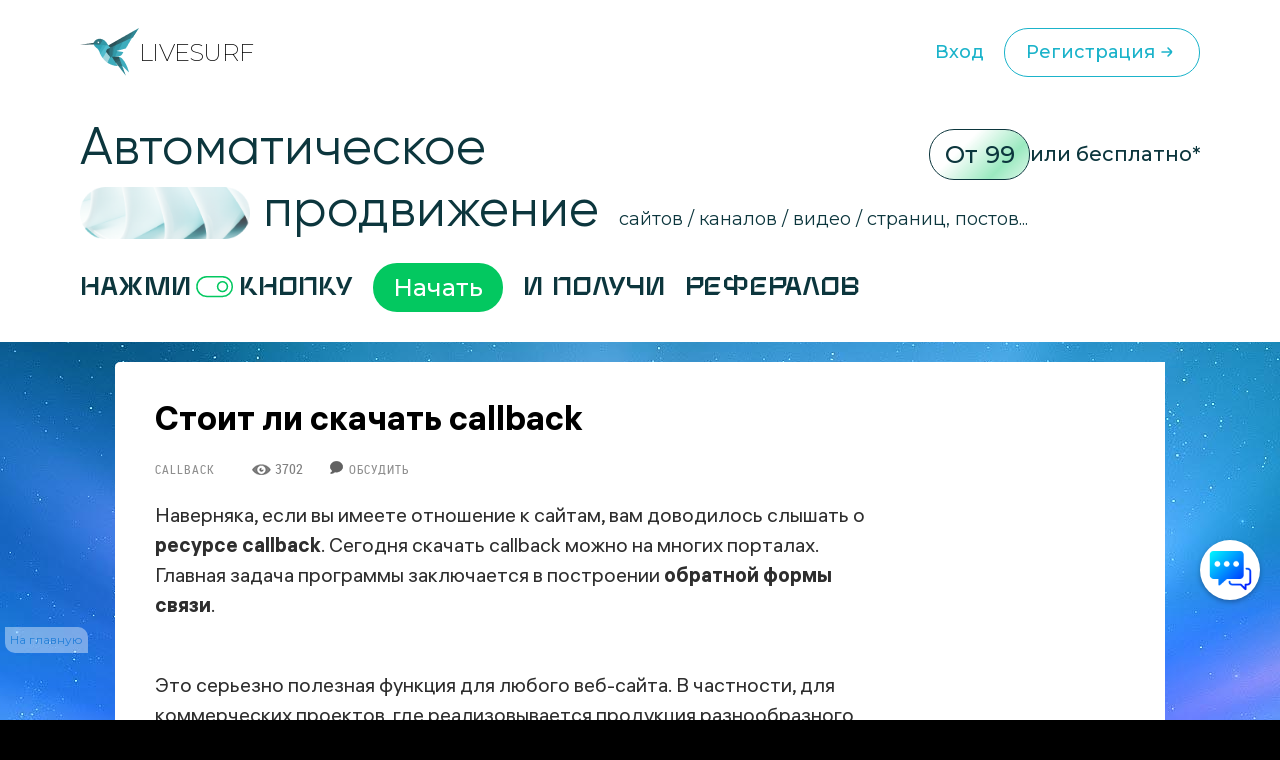

--- FILE ---
content_type: application/javascript; charset=utf-8
request_url: https://livesurf.ru/templates/live/support-chat/chat.js?v=3
body_size: 2384
content:
// chat.js

$(document).ready(function() {

  // ----------------------------
  // 0.1) Экранирование HTML
  // ----------------------------
  function escapeHtml(text) {
    const div = document.createElement('div');
    div.textContent = text;
    return div.innerHTML;
  }

  // ----------------------------
  // 0.2) Markdown > HTML
  // ----------------------------
  function markdownToHtml(text) {
    // **жирное**
    text = text.replace(/\*\*([\s\S]+?)\*\*/g, '<strong>$1</strong>');
    // *курсив*
    text = text.replace(/\*([\s\S]+?)\*/g, '<em>$1</em>');
    return text;
  }

  // ----------------------------
  // 0.3) Ссылки + переводы строк
  // ----------------------------
  function linkify(text) {
    // 1) Экранируем
    let html = escapeHtml(text);

    // 2) Markdown для ** и *
    html = markdownToHtml(html);

    // 3) Переводы строк > <br>
    html = html.replace(/\r\n|\r|\n/g, '<br>');

    // 4) URL > кликабельные ссылки
    return html.replace(
      /(https?:\/\/[^\s<]+?)([),.!?:;]*)(?=\s|$)/g,
      (match, url, punc) =>
        `<a href="${url}" target="_blank" rel="noopener noreferrer">${url}</a>${punc}`
    );
  }

  // ----------------------------
  // 0) Глобальные переменные
  // ----------------------------
  let messages = [];
  let loaderTimer = null;
  let loaderPhase = 0;

  // ----------------------------
  // 1) Загружаем историю из localStorage
  // ----------------------------
  const saved = localStorage.getItem('chatHistory');
  if (saved) {
    messages = JSON.parse(saved);
    messages.forEach(msg => {
      addMessage(msg.text, msg.side, msg.time, false);
    });
  }

  // ----------------------------
  // 2) Открытие чата
  // ----------------------------
  $('#chat-widget-button').click(function() {
    $(this).fadeOut(500);
    $('#chatbox').fadeIn(500, function() {
      if (messages.length === 0) {
        addMessage("Здравствуйте! Чем могу помочь?", "left");
      }
      const chatMessages = document.getElementById('chat-messages');
      chatMessages.scrollTop = chatMessages.scrollHeight;
    });
  });

  // ----------------------------
  // 3) Закрытие чата
  // ----------------------------
  $('#close').on('click', function() {
    $(this).toggleClass('active');
    setTimeout(() => {
      $('#chatbox').fadeOut(500, function() {
        $('#close').removeClass('active');
        $('#chat-widget-button').fadeIn(500);
      });
    }, 300);
  });

  // ----------------------------
  // 4) Отправка по кнопке и Enter
  // ----------------------------
  $('#send').on('click', sendMessage);
  $('#message-input').on('keypress', function(e) {
    if (e.which === 13) {
      sendMessage();
      return false;
    }
  });

  // ----------------------------
  // 5) Функция отправки
  // ----------------------------
  function sendMessage() {
    const messageInput = $('#message-input');
    const messageText = messageInput.val().trim();
    if (!messageText) return;

    // Добавляем своё сообщение
    addMessage(messageText, 'right');
    messageInput.val('');
    startLoaderCycle();

    $.ajax({
      url: '/support_chat_send_message',
      method: 'POST',
      dataType: 'text',
      data: { message: messageText },
      timeout: 80000,
      success: function(respText) {
        stopLoaderCycle();
        try {
          const resp = JSON.parse(respText);
          if (resp.error) {
            addMessage('Ошибка: ' + resp.error, 'left');
          } else if (typeof resp === 'string') {
            addMessage(resp, 'left');
          } else if (resp.answer) {
            addMessage(resp.answer, 'left');
          } else {
            addMessage(JSON.stringify(resp), 'left');
          }
        } catch (e) {
          console.error('Ошибка парсинга JSON:', e);
          addMessage('Ошибка отправки сообщения, обратитесь в службу поддержки', 'left');
        }
      },
      error: function(err) {
        stopLoaderCycle();
        console.error('AJAX ошибка:', err);
        addMessage('Произошла ошибка при отправке', 'left');
      }
    });
  }

  // ----------------------------
  // 6) Добавление сообщения в чат
  // ----------------------------
  function addMessage(rawText, side = 'left', customTime = null, saveToStorage = true) {
    const timeNow = customTime || getTimeNow();
    const displayHtml = linkify(rawText);

    const msgHtml = `
      <div class="message ${side}">
        <div class="bubble">
          ${displayHtml}
          <div class="corner"></div>
          <span>${timeNow}</span>
        </div>
      </div>
    `;
    $(msgHtml).hide().appendTo('#chat-messages').fadeIn(500);
    const chatMessages = document.getElementById('chat-messages');
    chatMessages.scrollTop = chatMessages.scrollHeight;

    if (side === 'left' && saveToStorage) playIncomingSound();
    if (saveToStorage) {
      messages.push({ text: rawText, side, time: timeNow });
      localStorage.setItem('chatHistory', JSON.stringify(messages));
    }
  }

  // ----------------------------
  // 7) Loader
  // ----------------------------
  function addMessageLoader() {
    if ($('#chat-messages .loader').length) return;
    const loaderHtml = `
      <div class="message left loader">
        <img src="/templates/live/support-chat/icons/ajax-loader.gif" width="45" height="30" alt="...">
      </div>
    `;
    $(loaderHtml).hide().appendTo('#chat-messages').fadeIn(500);
    document.getElementById('chat-messages').scrollTop =
      document.getElementById('chat-messages').scrollHeight;
  }
  function removeLoader() {
    $('#chat-messages .loader').fadeOut(500, function() { $(this).remove(); });
  }
  function startLoaderCycle() {
    loaderPhase = 0; doLoaderPhase();
  }
  function stopLoaderCycle() {
    clearTimeout(loaderTimer); removeLoader();
  }
  function doLoaderPhase() {
    if (loaderPhase === 0) {
      loaderTimer = setTimeout(() => { loaderPhase = 1; doLoaderPhase(); }, 2000);
    } else if (loaderPhase === 1) {
      addMessageLoader();
      loaderTimer = setTimeout(() => { loaderPhase = 2; doLoaderPhase(); }, 5000);
    } else {
      removeLoader();
      loaderTimer = setTimeout(() => { loaderPhase = 1; doLoaderPhase(); }, 2000);
    }
  }

  // ----------------------------
  // 8) Время
  // ----------------------------
  function getTimeNow() {
    const d = new Date();
    const hh = d.getHours().toString().padStart(2, '0');
    const mm = d.getMinutes().toString().padStart(2, '0');
    return `${hh}:${mm}`;
  }

  // ----------------------------
  // 9) Звук
  // ----------------------------
  function playIncomingSound() {
    const audio = new Audio("/templates/live/support-chat/sounds/incoming.mp3");
    audio.play().catch(() => {});
  }

}); // end of document.ready


--- FILE ---
content_type: application/javascript;charset=utf-8
request_url: https://w.uptolike.com/widgets/v1/version.js?cb=cb__utl_cb_share_1769475430200624
body_size: 396
content:
cb__utl_cb_share_1769475430200624('1ea92d09c43527572b24fe052f11127b');

--- FILE ---
content_type: application/javascript;charset=utf-8
request_url: https://w.uptolike.com/widgets/v1/widgets-batch.js?params=JTVCJTdCJTIycGlkJTIyJTNBJTIyMTM5NTAxOSUyMiUyQyUyMnVybCUyMiUzQSUyMmh0dHBzJTNBJTJGJTJGbGl2ZXN1cmYucnUlMkZjYWxsYmFjayUyRjQwODMtc3RvaXQtbGktc2thY2hhdC1jYWxsYmFjay5odG1sJTIyJTdEJTVE&mode=0&callback=callback__utl_cb_share_1769475433364979
body_size: 290
content:
callback__utl_cb_share_1769475433364979([{
    "pid": "1395019",
    "subId": 0,
    "initialCounts": {"tw":1},
    "forceUpdate": ["fb","ok","vk","ps","gp","mr","my"],
    "extMet": false,
    "url": "https%3A%2F%2Flivesurf.ru%2Fcallback%2F4083-stoit-li-skachat-callback.html",
    "urlWithToken": "https%3A%2F%2Flivesurf.ru%2Fcallback%2F4083-stoit-li-skachat-callback.html%3F_utl_t%3DXX",
    "intScr" : false,
    "intId" : 0,
    "exclExt": false
}
])